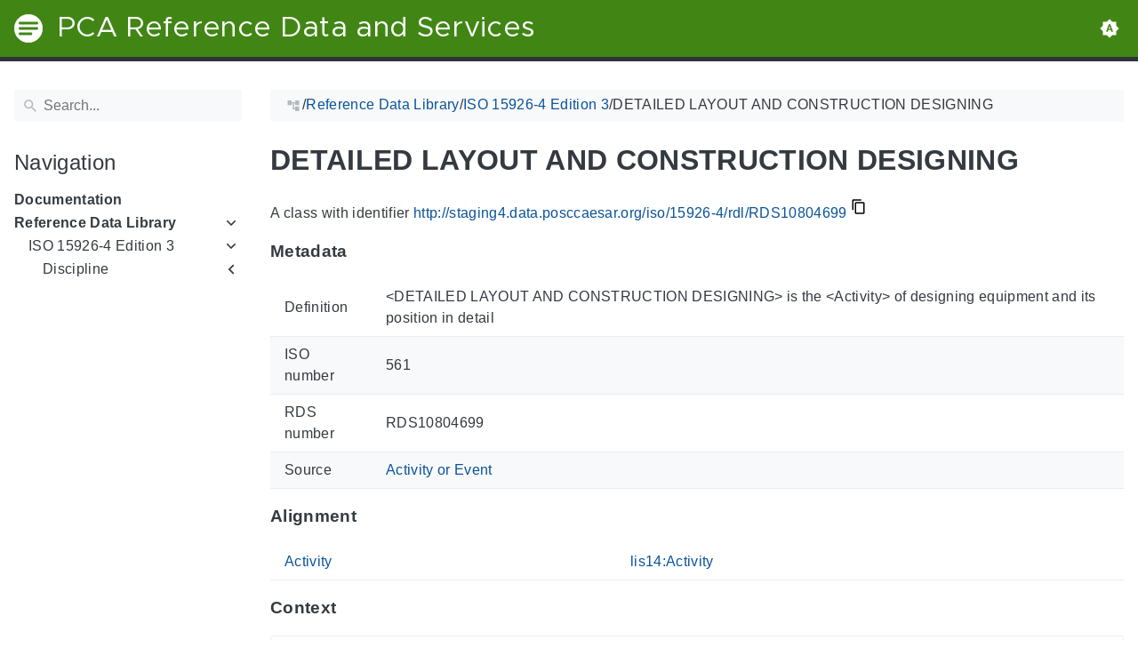

--- FILE ---
content_type: text/html
request_url: https://staging4.data.posccaesar.org/iso/15926-4/rdl/RDS10804699/
body_size: 12089
content:
<!doctype html><html lang=en class=color-toggle-hidden><head><meta charset=utf-8><meta name=referrer content="no-referrer"><meta name=viewport content="width=device-width,initial-scale=1"><meta name=color-scheme content="light dark"><meta name=generator content="Hugo 0.111.3"><meta name=description content="A class with identifier http://staging4.data.posccaesar.org/iso/15926-4/rdl/RDS10804699 MetadataThis section provides information about 'RDS10804699'. Definition <DETAILED LAYOUT AND CONSTRUCTION DESIGNING> is the <Activity> of designing equipment and its position in detail ISO number 561 RDS number RDS10804699 Source Activity or Event AlignmentThis section lists the most specific P2-superclasses of 'RDS10804699' together with an alignment with corresponding classes in P14, if available. Activity lis14:Activity ContextThis section provides super- and subclasses of 'RDS10804699'. SuperClasses Activity PossibleIndividual Thing SubClasses "><title>DETAILED LAYOUT AND CONSTRUCTION DESIGNING | PCA Reference Data and Services</title><link rel=icon type=image/svg+xml href=/favicon/favicon.svg><link rel=icon type=image/png sizes=32x32 href=/favicon/favicon-32x32.png><link rel=icon type=image/png sizes=16x16 href=/favicon/favicon-16x16.png><meta property="og:title" content="DETAILED LAYOUT AND CONSTRUCTION DESIGNING"><meta property="og:site_name" content="PCA Reference Data and Services"><meta property="og:description" content="A class with identifier http://staging4.data.posccaesar.org/iso/15926-4/rdl/RDS10804699 MetadataThis section provides information about 'RDS10804699'. Definition <DETAILED LAYOUT AND CONSTRUCTION DESIGNING> is the <Activity> of designing equipment and its position in detail ISO number 561 RDS number RDS10804699 Source Activity or Event AlignmentThis section lists the most specific P2-superclasses of 'RDS10804699' together with an alignment with corresponding classes in P14, if available. Activity lis14:Activity ContextThis section provides super- and subclasses of 'RDS10804699'. SuperClasses Activity PossibleIndividual Thing SubClasses "><meta property="og:type" content="article"><meta property="og:url" content="https://staging4.data.posccaesar.org/iso/15926-4/rdl/RDS10804699/"><meta property="article:section" content="Iso"><meta name=twitter:card content="summary"><meta name=twitter:title content="DETAILED LAYOUT AND CONSTRUCTION DESIGNING"><meta name=twitter:description content="A class with identifier http://staging4.data.posccaesar.org/iso/15926-4/rdl/RDS10804699 MetadataThis section provides information about 'RDS10804699'. Definition <DETAILED LAYOUT AND CONSTRUCTION DESIGNING> is the <Activity> of designing equipment and its position in detail ISO number 561 RDS number RDS10804699 Source Activity or Event AlignmentThis section lists the most specific P2-superclasses of 'RDS10804699' together with an alignment with corresponding classes in P14, if available. Activity lis14:Activity ContextThis section provides super- and subclasses of 'RDS10804699'. SuperClasses Activity PossibleIndividual Thing SubClasses "><script type=application/ld+json>{"@context":"http://schema.org","@type":"TechArticle","articleSection":"Iso","name":"DETAILED LAYOUT AND CONSTRUCTION DESIGNING","url":"https://staging4.data.posccaesar.org/iso/15926-4/rdl/RDS10804699/","headline":"DETAILED LAYOUT AND CONSTRUCTION DESIGNING","description":"A class with identifier http:\/\/staging4.data.posccaesar.org\/iso\/15926-4\/rdl\/RDS10804699 MetadataThis section provides information about \u0027RDS10804699\u0027. Definition \u003cDETAILED LAYOUT AND CONSTRUCTION DESIGNING\u003e is the \u003cActivity\u003e of designing equipment and its position in detail ISO number 561 RDS number RDS10804699 Source Activity or Event AlignmentThis section lists the most specific P2-superclasses of \u0027RDS10804699\u0027 together with an alignment with corresponding classes in P14, if available. Activity lis14:Activity ContextThis section provides super- and subclasses of \u0027RDS10804699\u0027. SuperClasses Activity PossibleIndividual Thing SubClasses ","wordCount":"73","inLanguage":"en","isFamilyFriendly":"true","mainEntityOfPage":{"@type":"WebPage","@id":"https://staging4.data.posccaesar.org/iso/15926-4/rdl/RDS10804699/"},"copyrightHolder":"PCA Reference Data and Services","copyrightYear":"0001","dateCreated":"0001-01-01T00:00:00.00Z","datePublished":"0001-01-01T00:00:00.00Z","dateModified":"0001-01-01T00:00:00.00Z","publisher":{"@type":"Organization","name":"PCA Reference Data and Services","url":"https://staging4.data.posccaesar.org","logo":{"@type":"ImageObject","url":"https://staging4.data.posccaesar.org/brand.svg","width":"32","height":"32"}}}</script><script src=/js/colortheme-d3e4d351.bundle.min.js></script>
<script src=/js/main-fbb9c8b0.bundle.min.js></script>
<link rel=preload as=font href=/fonts/Metropolis.woff2 type=font/woff2 crossorigin=anonymous><link rel=preload as=font href=/fonts/LiberationSans.woff2 type=font/woff2 crossorigin=anonymous><link rel=preload href=/main-f44405f3.min.css as=style><link rel=stylesheet href=/main-f44405f3.min.css media=all><link rel=preload href=/mobile-79ddc617.min.css as=style><link rel=stylesheet href=/mobile-79ddc617.min.css media="screen and (max-width: 45rem)"><link rel=preload href=/print-735ccc12.min.css as=style><link rel=stylesheet href=/print-735ccc12.min.css media=print><link rel=preload href=/custom.css as=style><link rel=stylesheet href=/custom.css media=all><link href=https://staging4.data.posccaesar.org/iso/15926-4/rdl/RDS10804699/ rel=canonical type=text/html></head><body itemscope itemtype=https://schema.org/WebPage><svg class="svg-sprite" xmlns="http://www.w3.org/2000/svg" xmlns:xlink="http://www.w3.org/1999/xlink"><defs><svg viewBox="-7.27 -7.27 38.55 38.55" id="gdoc_arrow_back" xmlns="http://www.w3.org/2000/svg"><path d="M24 10.526v2.947H5.755l8.351 8.421-2.105 2.105-12-12 12-12 2.105 2.105-8.351 8.421H24z"/></svg><svg viewBox="-7.27 -7.27 38.55 38.55" id="gdoc_arrow_left_alt" xmlns="http://www.w3.org/2000/svg"><path d="M5.965 10.526V6.035L0 12l5.965 5.965v-4.491H24v-2.947H5.965z"/></svg><svg viewBox="-7.27 -7.27 38.55 38.55" id="gdoc_arrow_right_alt" xmlns="http://www.w3.org/2000/svg"><path d="M18.035 10.526V6.035L24 12l-5.965 5.965v-4.491H0v-2.947h18.035z"/></svg><svg viewBox="-7.27 -7.27 42.55 42.55" id="gdoc_bitbucket" xmlns="http://www.w3.org/2000/svg"><path d="M15.905 13.355c.189 1.444-1.564 2.578-2.784 1.839-1.375-.602-1.375-2.784-.034-3.403 1.151-.705 2.818.223 2.818 1.564zm1.907-.361c-.309-2.44-3.076-4.056-5.328-3.042-1.426.636-2.389 2.148-2.32 3.747.086 2.097 2.08 3.815 4.176 3.626s3.729-2.234 3.472-4.331zm4.108-9.315c-.756-.997-2.045-1.169-3.179-1.358-3.214-.516-6.513-.533-9.727.034-1.066.172-2.269.361-2.939 1.323 1.1 1.031 2.664 1.186 4.073 1.358 2.544.327 5.156.344 7.699.017 1.426-.172 3.008-.309 4.073-1.375zm.979 17.788c-.481 1.684-.206 3.953-1.994 4.932-3.076 1.701-6.806 1.89-10.191 1.289-1.787-.327-3.884-.894-4.864-2.578-.43-1.65-.705-3.334-.98-5.018l.103-.275.309-.155c5.121 3.386 12.288 3.386 17.427.0.808.241.206 1.22.189 1.805zM26.01 4.951c-.584 3.764-1.255 7.51-1.908 11.257-.189 1.1-1.255 1.719-2.148 2.183-3.214 1.615-6.96 1.89-10.483 1.512-2.389-.258-4.829-.894-6.771-2.389-.911-.705-.911-1.908-1.083-2.922-.602-3.523-1.289-7.046-1.719-10.604.206-1.547 1.942-2.217 3.231-2.698C6.848.654 8.686.362 10.508.19c3.884-.378 7.854-.241 11.618.859 1.341.395 2.784.945 3.695 2.097.412.533.275 1.203.189 1.805z"/></svg><svg viewBox="-7.27 -7.27 38.55 38.55" id="gdoc_bookmark" xmlns="http://www.w3.org/2000/svg"><path d="M15.268 4.392q.868.0 1.532.638t.664 1.506v17.463l-7.659-3.268-7.608 3.268V6.536q0-.868.664-1.506t1.532-.638h10.876zm4.34 14.144V4.392q0-.868-.638-1.532t-1.506-.664H6.537q0-.868.664-1.532T8.733.0h10.876q.868.0 1.532.664t.664 1.532v17.412z"/></svg><svg viewBox="-7.27 -7.27 42.55 42.55" id="gdoc_brightness_auto" xmlns="http://www.w3.org/2000/svg"><path d="M16.846 18.938h2.382L15.22 7.785h-2.44L8.772 18.938h2.382l.871-2.44h3.95zm7.087-9.062L27.999 14l-4.066 4.124v5.809h-5.809L14 27.999l-4.124-4.066H4.067v-5.809L.001 14l4.066-4.124V4.067h5.809L14 .001l4.124 4.066h5.809v5.809zm-11.385 4.937L14 10.282l1.452 4.531h-2.904z"/></svg><svg viewBox="-7.27 -7.27 42.55 42.55" id="gdoc_brightness_dark" xmlns="http://www.w3.org/2000/svg"><path d="M14 21.435q3.079.0 5.257-2.178T21.435 14t-2.178-5.257T14 6.565q-1.51.0-3.079.697 1.917.871 3.108 2.701T15.22 14t-1.191 4.037-3.108 2.701q1.568.697 3.079.697zm9.933-11.559L27.999 14l-4.066 4.124v5.809h-5.809L14 27.999l-4.124-4.066H4.067v-5.809L.001 14l4.066-4.124V4.067h5.809L14 .001l4.124 4.066h5.809v5.809z"/></svg><svg viewBox="-7.27 -7.27 42.55 42.55" id="gdoc_brightness_light" xmlns="http://www.w3.org/2000/svg"><path d="M14 21.435q3.079.0 5.257-2.178T21.435 14t-2.178-5.257T14 6.565 8.743 8.743 6.565 14t2.178 5.257T14 21.435zm9.933-3.311v5.809h-5.809L14 27.999l-4.124-4.066H4.067v-5.809L.001 14l4.066-4.124V4.067h5.809L14 .001l4.124 4.066h5.809v5.809L27.999 14z"/></svg><svg viewBox="-7.27 -7.27 42.55 42.55" id="gdoc_check" xmlns="http://www.w3.org/2000/svg"><path d="M8.885 20.197 25.759 3.323l2.24 2.24L8.885 24.677.0 15.792l2.24-2.24z"/></svg><svg viewBox="-7.27 -7.27 42.55 42.55" id="gdoc_check_circle_outline" xmlns="http://www.w3.org/2000/svg"><path d="M14 25.239q4.601.0 7.92-3.319T25.239 14 21.92 6.08 14 2.761 6.08 6.08 2.761 14t3.319 7.92T14 25.239zM14 0q5.784.0 9.892 4.108T28 14t-4.108 9.892T14 28t-9.892-4.108T0 14t4.108-9.892T14 0zm6.441 7.822 1.972 1.972-11.239 11.239L4.207 14l1.972-1.972 4.995 4.995z"/></svg><svg viewBox="-7.27 -7.27 42.55 42.55" id="gdoc_cloud_off" xmlns="http://www.w3.org/2000/svg"><path d="M9.023 10.5H7q-1.914.0-3.281 1.395t-1.367 3.309 1.367 3.281T7 19.852h11.375zM3.5 4.976l1.477-1.477L24.5 23.022l-1.477 1.477-2.352-2.297H6.999q-2.898.0-4.949-2.051t-2.051-4.949q0-2.844 1.969-4.867t4.758-2.133zm19.086 5.578q2.242.164 3.828 1.832T28 16.351q0 3.008-2.461 4.758l-1.695-1.695q1.805-.984 1.805-3.063.0-1.422-1.039-2.461t-2.461-1.039h-1.75v-.602q0-2.68-1.859-4.539t-4.539-1.859q-1.531.0-2.953.711l-1.75-1.695Q11.431 3.5 14.001 3.5q2.953.0 5.496 2.078t3.09 4.977z"/></svg><svg viewBox="-7.27 -7.27 42.55 42.55" id="gdoc_code" xmlns="http://www.w3.org/2000/svg"><path d="M9.917 24.5a1.75 1.75.0 10-3.501.001 1.75 1.75.0 003.501-.001zm0-21a1.75 1.75.0 10-3.501.001A1.75 1.75.0 009.917 3.5zm11.666 2.333a1.75 1.75.0 10-3.501.001 1.75 1.75.0 003.501-.001zm1.75.0a3.502 3.502.0 01-1.75 3.026c-.055 6.581-4.721 8.039-7.82 9.023-2.898.911-3.846 1.349-3.846 3.117v.474a3.502 3.502.0 011.75 3.026c0 1.932-1.568 3.5-3.5 3.5s-3.5-1.568-3.5-3.5c0-1.294.711-2.424 1.75-3.026V6.526A3.502 3.502.0 014.667 3.5c0-1.932 1.568-3.5 3.5-3.5s3.5 1.568 3.5 3.5a3.502 3.502.0 01-1.75 3.026v9.06c.93-.456 1.914-.766 2.807-1.039 3.391-1.075 5.323-1.878 5.359-5.687a3.502 3.502.0 01-1.75-3.026c0-1.932 1.568-3.5 3.5-3.5s3.5 1.568 3.5 3.5z"/></svg><svg viewBox="-7.27 -7.27 42.55 42.55" id="gdoc_copy" xmlns="http://www.w3.org/2000/svg"><path d="M23.502 25.438V7.626H9.562v17.812h13.94zm0-20.315q1.013.0 1.787.745t.774 1.757v17.812q0 1.013-.774 1.787t-1.787.774H9.562q-1.013.0-1.787-.774t-.774-1.787V7.625q0-1.013.774-1.757t1.787-.745h13.94zM19.689.0v2.562H4.438v17.812H1.936V2.562q0-1.013.745-1.787T4.438.001h15.251z"/></svg><svg viewBox="-7.27 -7.27 42.55 42.55" id="gdoc_dangerous" xmlns="http://www.w3.org/2000/svg"><path d="M21.802 19.833 15.969 14l5.833-5.833-1.969-1.969L14 12.031 8.167 6.198 6.198 8.167 12.031 14l-5.833 5.833 1.969 1.969L14 15.969l5.833 5.833zM19.833.0 28 8.167v11.666L19.833 28H8.167L0 19.833V8.167L8.167.0h11.666z"/></svg><svg viewBox="-7.27 -7.27 46.55 46.55" id="gdoc_date" xmlns="http://www.w3.org/2000/svg"><path d="M27.192 28.844V11.192H4.808v17.652h22.384zm0-25.689q1.277.0 2.253.976t.976 2.253v22.459q0 1.277-.976 2.216t-2.253.939H4.808q-1.352.0-2.291-.901t-.939-2.253V6.385q0-1.277.939-2.253t2.291-.976h1.577V.001h3.23v3.155h12.769V.001h3.23v3.155h1.577zm-3.155 11.267v3.155h-3.23v-3.155h3.23zm-6.46.0v3.155h-3.155v-3.155h3.155zm-6.384.0v3.155h-3.23v-3.155h3.23z"/></svg><svg viewBox="-7.27 -7.27 46.55 46.55" id="gdoc_download" xmlns="http://www.w3.org/2000/svg"><path d="M2.866 28.209h26.269v3.79H2.866v-3.79zm26.268-16.925L16 24.418 2.866 11.284h7.493V.001h11.283v11.283h7.493z"/></svg><svg viewBox="-7.27 -7.27 46.55 46.55" id="gdoc_email" xmlns="http://www.w3.org/2000/svg"><path d="M28.845 9.615v-3.23L16 14.422 3.155 6.385v3.23L16 17.577zm0-6.46q1.277.0 2.216.977T32 6.385v19.23q0 1.277-.939 2.253t-2.216.977H3.155q-1.277.0-2.216-.977T0 25.615V6.385q0-1.277.939-2.253t2.216-.977h25.69z"/></svg><svg viewBox="-7.27 -7.27 42.55 42.55" id="gdoc_error_outline" xmlns="http://www.w3.org/2000/svg"><path d="M14 25.239q4.601.0 7.92-3.319T25.239 14 21.92 6.08 14 2.761 6.08 6.08 2.761 14t3.319 7.92T14 25.239zM14 0q5.784.0 9.892 4.108T28 14t-4.108 9.892T14 28t-9.892-4.108T0 14t4.108-9.892T14 0zm-1.38 6.967h2.761v8.413H12.62V6.967zm0 11.239h2.761v2.826H12.62v-2.826z"/></svg><svg viewBox="-7.27 -7.27 42.55 42.55" id="gdoc_fire" xmlns="http://www.w3.org/2000/svg"><path d="M17.689 21.998q-.32.32-.8.576t-.864.384q-1.152.384-2.272.032t-1.888-.992q-.128-.128-.096-.256t.16-.192q1.216-.384 1.92-1.216t.96-1.792q.192-.896-.064-1.728t-.384-1.728q-.128-.704-.096-1.376t.288-1.312q0-.128.128-.128t.192.064q.384.832.992 1.472t1.28 1.216 1.216 1.248.672 1.568q.064.384.064.704.064.96-.32 1.92t-1.088 1.536zm3.84-10.944q-.768-.704-1.6-1.28t-1.6-1.344q-1.536-1.536-2.016-3.584t.16-4.16q.128-.32-.096-.544t-.544-.096q-.768.32-1.44.768t-1.312.896q-1.984 1.664-3.136 3.936T8.633 10.51t.8 5.088q0 .128.032.256t.032.256q0 .576-.512.832t-1.024-.192q-.128-.192-.192-.32-1.024-1.28-1.376-2.912t-.096-3.232q.064-.384-.288-.576t-.608.128q-1.28 1.664-1.856 3.68t-.448 4.064q0 .576.096 1.184t.288 1.184q.448 1.536 1.216 2.816 1.216 2.048 3.264 3.424t4.416 1.696q2.496.32 5.024-.256t4.448-2.304q1.408-1.344 2.208-3.104t.864-3.68-.704-3.712q-.064-.128-.096-.224t-.096-.224q-.576-1.088-1.28-1.984-.256-.384-.544-.704t-.672-.64z"/></svg><svg viewBox="-7.27 -7.27 42.55 42.55" id="gdoc_git" xmlns="http://www.w3.org/2000/svg"><path d="M27.472 12.753 15.247.529a1.803 1.803.0 00-2.55.0l-2.84 2.84 2.137 2.137a2.625 2.625.0 013.501 3.501l3.499 3.499a2.625 2.625.0 11-1.237 1.237l-3.499-3.499c-.083.04-.169.075-.257.106v7.3a2.626 2.626.0 11-1.75.0v-7.3a2.626 2.626.0 01-1.494-3.607L8.62 4.606l-8.09 8.09a1.805 1.805.0 000 2.551l12.225 12.224a1.803 1.803.0 002.55.0l12.168-12.168a1.805 1.805.0 000-2.551z"/></svg><svg viewBox="-7.27 -7.27 46.55 46.55" id="gdoc_gitea" xmlns="http://www.w3.org/2000/svg"><path d="M5.581 7.229c-2.46-.005-5.755 1.559-5.573 5.48.284 6.125 6.56 6.693 9.068 6.743.275 1.149 3.227 5.112 5.412 5.32h9.573c5.741-.381 10.04-17.363 6.853-17.427-5.271.248-8.395.373-11.073.395v5.3l-.835-.369-.005-4.928c-3.075-.001-5.781-.144-10.919-.397-.643-.004-1.539-.113-2.501-.116zm.348 2.166h.293c.349 3.14.917 4.976 2.067 7.781-2.933-.347-5.429-1.199-5.888-4.38-.237-1.647.563-3.365 3.528-3.401zm11.409 3.087c.2.003.404.04.596.128l.999.431-.716 1.305h-.007a.996.996.0 00-.321.053l.006-.002c-.349.114-.593.406-.593.749.0.097.019.189.055.275l-.002-.006a.767.767.0 00.151.233l-.001-.001-1.235 2.248a.99.99.0 00-.302.052l.006-.002c-.349.114-.593.406-.593.749.0.097.019.189.055.275l-.002-.006c.128.31.457.527.843.527a.987.987.0 00.31-.049l-.006.002c.348-.114.592-.406.592-.749.0-.097-.02-.19-.056-.277l.002.006a.784.784.0 00-.211-.293l1.203-2.189a.999.999.0 00.397-.041l-.006.002a.942.942.0 00.285-.15l-.001.001c.464.195.844.353 1.117.488.411.203.556.337.6.487.044.147-.004.429-.236.925-.173.369-.46.893-.799 1.511h-.02a.991.991.0 00-.321.053l.006-.002c-.349.114-.593.406-.593.749.0.097.019.189.055.275l-.002-.006c.128.31.457.527.843.527a.987.987.0 00.31-.049l-.006.002c.348-.114.592-.406.592-.749a.703.703.0 00-.055-.275l.002.006a.802.802.0 00-.183-.27l.001.001c.335-.611.623-1.136.808-1.531.251-.536.381-.935.267-1.32s-.467-.636-.933-.867c-.307-.151-.689-.311-1.147-.503a.723.723.0 00-.052-.324l.002.006a.792.792.0 00-.194-.279l.704-1.284 3.899 1.684c.704.305.995 1.053.653 1.68l-2.68 4.907c-.343.625-1.184.884-1.888.58l-5.516-2.384c-.704-.304-.996-1.053-.653-1.68l2.68-4.905c.235-.431.707-.687 1.207-.707z"/></svg><svg viewBox="-7.27 -7.27 46.55 46.55" id="gdoc_github" xmlns="http://www.w3.org/2000/svg"><path d="M16 .394c8.833.0 15.999 7.166 15.999 15.999.0 7.062-4.583 13.062-10.937 15.187-.813.146-1.104-.354-1.104-.771.0-.521.021-2.25.021-4.396.0-1.5-.5-2.458-1.083-2.958 3.562-.396 7.312-1.75 7.312-7.896.0-1.75-.625-3.167-1.646-4.291.167-.417.708-2.042-.167-4.25-1.333-.417-4.396 1.646-4.396 1.646a15.032 15.032.0 00-8 0S8.937 6.602 7.603 7.018c-.875 2.208-.333 3.833-.167 4.25-1.021 1.125-1.646 2.542-1.646 4.291.0 6.125 3.729 7.5 7.291 7.896-.458.417-.875 1.125-1.021 2.146-.917.417-3.25 1.125-4.646-1.333-.875-1.521-2.458-1.646-2.458-1.646-1.562-.021-.104.979-.104.979 1.042.479 1.771 2.333 1.771 2.333.938 2.854 5.396 1.896 5.396 1.896.0 1.333.021 2.583.021 2.979.0.417-.292.917-1.104.771C4.582 29.455-.001 23.455-.001 16.393-.001 7.56 7.165.394 15.998.394zM6.063 23.372c.042-.083-.021-.187-.146-.25-.125-.042-.229-.021-.271.042-.042.083.021.187.146.25.104.062.229.042.271-.042zm.646.709c.083-.062.062-.208-.042-.333-.104-.104-.25-.146-.333-.062-.083.062-.062.208.042.333.104.104.25.146.333.062zm.625.937c.104-.083.104-.25.0-.396-.083-.146-.25-.208-.354-.125-.104.062-.104.229.0.375s.271.208.354.146zm.875.875c.083-.083.042-.271-.083-.396-.146-.146-.333-.167-.417-.062-.104.083-.062.271.083.396.146.146.333.167.417.062zm1.187.521c.042-.125-.083-.271-.271-.333-.167-.042-.354.021-.396.146s.083.271.271.312c.167.062.354.0.396-.125zm1.313.104c0-.146-.167-.25-.354-.229-.187.0-.333.104-.333.229.0.146.146.25.354.229.187.0.333-.104.333-.229zm1.208-.208c-.021-.125-.187-.208-.375-.187-.187.042-.312.167-.292.312.021.125.187.208.375.167s.312-.167.292-.292z"/></svg><svg viewBox="-7.27 -7.27 42.55 42.55" id="gdoc_gitlab" xmlns="http://www.w3.org/2000/svg"><path d="M1.629 11.034 14 26.888.442 17.048a1.09 1.09.0 01-.39-1.203l1.578-4.811zm7.217.0h10.309l-5.154 15.854zM5.753 1.475l3.093 9.559H1.63l3.093-9.559a.548.548.0 011.031.0zm20.618 9.559 1.578 4.811c.141.437-.016.922-.39 1.203l-13.558 9.84 12.371-15.854zm0 0h-7.216l3.093-9.559a.548.548.0 011.031.0z"/></svg><svg viewBox="-7.27 -7.27 46.55 46.55" id="gdoc_heart" xmlns="http://www.w3.org/2000/svg"><path d="M16 29.714a1.11 1.11.0 01-.786-.321L4.072 18.643c-.143-.125-4.071-3.714-4.071-8 0-5.232 3.196-8.357 8.535-8.357 3.125.0 6.053 2.464 7.464 3.857 1.411-1.393 4.339-3.857 7.464-3.857 5.339.0 8.535 3.125 8.535 8.357.0 4.286-3.928 7.875-4.089 8.035L16.785 29.392c-.214.214-.5.321-.786.321z"/></svg><svg viewBox="-7.27 -7.27 42.55 42.55" id="gdoc_home" xmlns="http://www.w3.org/2000/svg"><path d="M24.003 15.695v8.336c0 .608-.504 1.111-1.111 1.111h-6.669v-6.669h-4.446v6.669H5.108a1.119 1.119.0 01-1.111-1.111v-8.336c0-.035.017-.069.017-.104L14 7.359l9.986 8.232a.224.224.0 01.017.104zm3.873-1.198-1.077 1.285a.578.578.0 01-.365.191h-.052a.547.547.0 01-.365-.122L14 5.831 1.983 15.851a.594.594.0 01-.417.122.578.578.0 01-.365-.191L.124 14.497a.57.57.0 01.069-.781L12.679 3.314c.729-.608 1.91-.608 2.64.0l4.237 3.543V3.471c0-.313.243-.556.556-.556h3.334c.313.0.556.243.556.556v7.085l3.803 3.161c.226.191.26.556.069.781z"/></svg><svg viewBox="-7.27 -7.27 42.55 42.55" id="gdoc_info_outline" xmlns="http://www.w3.org/2000/svg"><path d="M12.62 9.793V6.967h2.761v2.826H12.62zM14 25.239q4.601.0 7.92-3.319T25.239 14 21.92 6.08 14 2.761 6.08 6.08 2.761 14t3.319 7.92T14 25.239zM14 0q5.784.0 9.892 4.108T28 14t-4.108 9.892T14 28t-9.892-4.108T0 14t4.108-9.892T14 0zm-1.38 21.033V12.62h2.761v8.413H12.62z"/></svg><svg viewBox="-7.27 -7.27 42.55 42.55" id="gdoc_keyboard_arrow_down" xmlns="http://www.w3.org/2000/svg"><path d="M3.281 5.36 14 16.079 24.719 5.36 28 8.641l-14 14-14-14z"/></svg><svg viewBox="-7.27 -7.27 46.55 46.55" id="gdoc_keyboard_arrow_left" xmlns="http://www.w3.org/2000/svg"><path d="M25.875 28.25 22.125 32 6.126 16.001 22.125.002l3.75 3.75-12.25 12.25z"/></svg><svg viewBox="-7.27 -7.27 46.55 46.55" id="gdoc_keyboard_arrow_right" xmlns="http://www.w3.org/2000/svg"><path d="M6.125 28.25 18.375 16 6.125 3.75 9.875.0l15.999 15.999L9.875 31.998z"/></svg><svg viewBox="-7.27 -7.27 42.55 42.55" id="gdoc_keyboard_arrow_up" xmlns="http://www.w3.org/2000/svg"><path d="M24.719 22.64 14 11.921 3.281 22.64.0 19.359l14-14 14 14z"/></svg><svg viewBox="-7.27 -7.27 42.55 42.55" id="gdoc_language" xmlns="http://www.w3.org/2000/svg"><path d="M20.112 16.826h4.732q.394-1.84.394-2.826t-.394-2.826h-4.732q.197 1.38.197 2.826t-.197 2.826zm-2.497 7.756q1.643-.526 3.418-2.005t2.695-2.991h-4.141q-.657 2.629-1.972 4.995zm-.329-7.756q.197-1.38.197-2.826t-.197-2.826h-6.573q-.197 1.38-.197 2.826t.197 2.826h6.573zM14 25.173q1.84-2.695 2.695-5.587h-5.39q.854 2.892 2.695 5.587zM8.413 8.413q.789-2.826 1.972-4.995-1.643.526-3.451 2.005T4.272 8.414h4.141zM4.272 19.587q.854 1.512 2.662 2.991t3.451 2.005q-1.315-2.366-1.972-4.995H4.272zm-1.117-2.761h4.732Q7.69 15.446 7.69 14t.197-2.826H3.155q-.394 1.84-.394 2.826t.394 2.826zM14 2.826q-1.84 2.695-2.695 5.587h5.39Q15.841 5.521 14 2.826zm9.727 5.587q-.92-1.512-2.695-2.991t-3.418-2.005q1.183 2.169 1.972 4.995h4.141zM14 0q5.784.0 9.892 4.108T28 14t-4.108 9.892T14 28t-9.892-4.108T0 14t4.108-9.892T14 0z"/></svg><svg viewBox="-7.27 -7.27 46.55 46.55" id="gdoc_link" xmlns="http://www.w3.org/2000/svg"><path d="M24.037 7.963q3.305.0 5.634 2.366T32 16t-2.329 5.671-5.634 2.366h-6.46v-3.08h6.46q2.028.0 3.493-1.465t1.465-3.493-1.465-3.493-3.493-1.465h-6.46v-3.08h6.46zM9.615 17.578v-3.155h12.77v3.155H9.615zM3.005 16q0 2.028 1.465 3.493t3.493 1.465h6.46v3.08h-6.46q-3.305.0-5.634-2.366T0 16.001t2.329-5.671 5.634-2.366h6.46v3.08h-6.46q-2.028.0-3.493 1.465t-1.465 3.493z"/></svg><svg viewBox="-7.27 -7.27 46.55 46.55" id="gdoc_mastodon" xmlns="http://www.w3.org/2000/svg"><path d="M30.924 10.506c0-6.941-4.548-8.976-4.548-8.976C24.083.477 20.144.034 16.054.001h-.101C11.862.034 7.926.477 5.633 1.53c0 0-4.548 2.035-4.548 8.976.0 1.589-.031 3.491.02 5.505.165 6.79 1.245 13.479 7.522 15.14 2.893.765 5.379.927 7.38.816 3.629-.2 5.667-1.296 5.667-1.296l-.12-2.633s-2.593.817-5.505.719c-2.887-.099-5.932-.311-6.399-3.855a7.069 7.069.0 01-.064-.967v-.028.001s2.833.693 6.423.857c2.195.1 4.253-.129 6.344-.377 4.009-.479 7.5-2.949 7.939-5.207.689-3.553.633-8.676.633-8.676zm-5.366 8.945h-3.329v-8.159c0-1.72-.724-2.592-2.171-2.592-1.6.0-2.403 1.035-2.403 3.083v4.465h-3.311v-4.467c0-2.048-.803-3.083-2.403-3.083-1.447.0-2.171.873-2.171 2.592v8.159H6.441v-8.404c0-1.719.437-3.084 1.316-4.093.907-1.011 2.092-1.528 3.565-1.528 1.704.0 2.995.655 3.848 1.965l.828 1.391.829-1.391c.853-1.311 2.144-1.965 3.848-1.965 1.472.0 2.659.517 3.565 1.528.877 1.009 1.315 2.375 1.315 4.093z"/></svg><svg viewBox="-7.27 -7.27 46.55 46.55" id="gdoc_matrix" xmlns="http://www.w3.org/2000/svg"><path d="M.843.734v30.532H3.04v.733H0V0h3.04v.733zm9.391 9.68v1.543h.044a4.417 4.417.0 011.489-1.365c.577-.327 1.248-.487 2-.487.72.0 1.377.143 1.975.419.597.277 1.047.776 1.36 1.477.339-.499.8-.941 1.379-1.323.579-.383 1.267-.573 2.061-.573.604.0 1.163.075 1.68.223a3.34 3.34.0 011.324.707c.368.327.652.745.861 1.268.203.523.307 1.151.307 1.889v7.637h-3.132v-6.468c0-.381-.013-.745-.043-1.083a2.315 2.315.0 00-.246-.893l.006.013a1.484 1.484.0 00-.577-.593l-.007-.004c-.259-.147-.609-.221-1.047-.221-.443.0-.8.085-1.071.252-.267.166-.483.39-.635.656l-.005.009a2.558 2.558.0 00-.307.915l-.002.013a7.156 7.156.0 00-.08 1.044v6.359h-3.133v-6.4c0-.339-.005-.671-.024-1.003a2.772 2.772.0 00-.197-.936l.007.019a1.41 1.41.0 00-.548-.667l-.006-.003c-.259-.167-.635-.253-1.139-.253-.148.0-.345.032-.585.099-.24.068-.48.191-.707.376-.228.184-.425.449-.585.793-.16.345-.24.8-.24 1.36v6.621H7.279v-11.42zm20.923 20.852V.734H28.96V.001H32V32h-3.04v-.733z"/></svg><svg viewBox="-7.27 -7.27 46.55 46.55" id="gdoc_menu" xmlns="http://www.w3.org/2000/svg"><path d="M.001 5.334h31.998v3.583H.001V5.334zm0 12.416v-3.5h31.998v3.5H.001zm0 8.916v-3.583h31.998v3.583H.001z"/></svg><svg viewBox="-7.27 -7.27 42.55 42.55" id="gdoc_notification" xmlns="http://www.w3.org/2000/svg"><path d="m22.615 19.384 2.894 2.894v1.413H2.49v-1.413l2.894-2.894V12.25q0-3.365 1.716-5.856t4.745-3.231v-1.01q0-.875.606-1.514T13.999.0t1.548.639.606 1.514v1.01q3.029.74 4.745 3.231t1.716 5.856v7.134zM14 27.999q-1.211.0-2.053-.808t-.841-2.019h5.788q0 1.144-.875 1.986T14 27.999z"/></svg><svg viewBox="-7.27 -7.27 42.55 42.55" id="gdoc_path" xmlns="http://www.w3.org/2000/svg"><path d="M28 12.62h-9.793V8.414h-2.826v11.173h2.826v-4.206H28V26.62h-9.793v-4.206H12.62v-14H9.794v4.206H.001V1.381h9.793v4.206h8.413V1.381H28V12.62z"/></svg><svg viewBox="-7.27 -7.27 46.55 46.55" id="gdoc_person" xmlns="http://www.w3.org/2000/svg"><path d="M16 20.023q5.052.0 10.526 2.199t5.473 5.754v4.023H0v-4.023q0-3.555 5.473-5.754t10.526-2.199zM16 16q-3.275.0-5.614-2.339T8.047 8.047t2.339-5.661T16 0t5.614 2.386 2.339 5.661-2.339 5.614T16 16z"/></svg><svg viewBox="-7.27 -7.27 46.55 46.55" id="gdoc_search" xmlns="http://www.w3.org/2000/svg"><path d="M11.925 20.161q3.432.0 5.834-2.402t2.402-5.834-2.402-5.834-5.834-2.402-5.834 2.402-2.402 5.834 2.402 5.834 5.834 2.402zm10.981.0L32 29.255 29.255 32l-9.094-9.094v-1.458l-.515-.515q-3.26 2.831-7.721 2.831-4.976.0-8.45-3.432T.001 11.925t3.474-8.45 8.45-3.474 8.407 3.474 3.432 8.45q0 1.802-.858 4.075t-1.973 3.646l.515.515h1.458z"/></svg><svg viewBox="-7.27 -7.27 42.55 42.55" id="gdoc_shield" xmlns="http://www.w3.org/2000/svg"><path d="M22.167 15.166V3.5h-8.166v20.726c.93-.492 2.424-1.349 3.883-2.497 1.95-1.531 4.284-3.919 4.284-6.562zm3.499-13.999v14c0 7.674-10.737 12.523-11.192 12.724-.146.073-.31.109-.474.109s-.328-.036-.474-.109c-.456-.201-11.192-5.049-11.192-12.724v-14C2.334.529 2.863.0 3.501.0H24.5c.638.0 1.167.529 1.167 1.167z"/></svg><svg viewBox="-7.27 -7.27 42.55 42.55" id="gdoc_star" xmlns="http://www.w3.org/2000/svg"><path d="M14 22.052 5.324 27.31l2.3-9.859L0 10.813l10.056-.854L14 .692l3.944 9.267L28 10.813l-7.624 6.638 2.3 9.859z"/></svg><svg viewBox="-7.27 -7.27 42.55 42.55" id="gdoc_tag" xmlns="http://www.w3.org/2000/svg"><path d="M17.52 17.52v-7.041h-7.041v7.041h7.041zM28 10.479h-7.041v7.041H28v3.439h-7.041V28H17.52v-7.041h-7.041V28H7.04v-7.041H-.001V17.52H7.04v-7.041H-.001V7.04H7.04V-.001h3.439V7.04h7.041V-.001h3.439V7.04H28v3.439z"/></svg><svg viewBox="-7.27 -7.27 46.55 46.55" id="gdoc_timer" xmlns="http://www.w3.org/2000/svg"><path d="M16 29q4.428.0 7.536-3.143t3.107-7.571-3.107-7.536T16 7.643 8.464 10.75t-3.107 7.536 3.107 7.571T16 29zM26.714 9.786q1.214 1.571 2.107 4.036t.893 4.464q0 5.643-4 9.678T16 32t-9.714-4.036-4-9.678 4-9.678T16 4.572q1.929.0 4.464.929t4.107 2.143l2.143-2.214q1.143.929 2.143 2.143zM14.5 19.857v-9.143h3v9.143h-3zM20.571.001v3.071h-9.143V.001h9.143z"/></svg><svg viewBox="-7.27 -7.27 46.55 46.55" id="gdoc_xmpp" xmlns="http://www.w3.org/2000/svg"><path d="M31.995 4.237c-.449.175-1.12.433-1.936.745-1.544.591-2.328.891-2.924 1.093-.613.208-1.287.409-2.635.813-.911.272-1.672.495-2.212.651-.031.875.0 2.177-.292 3.635a21.837 21.837.0 01-2.016 5.765c-1.496 2.944-3.236 4.817-3.88 5.476-.056-.059-.112-.117-.168-.179-.707-.763-2.403-2.703-3.815-5.683-1.053-2.223-1.484-4.044-1.605-4.584-.356-1.589-.427-2.955-.427-4.117.0-.075-.036-.129-.101-.149-.721-.223-1.765-.519-2.887-.853-1.271-.379-2.193-.744-3.408-1.2-.493-.185-1.409-.547-2.217-.859C.723 4.499.113 4.236.041 4.236c-.005.0-.015.0-.023.012a.131.131.0 00-.019.076c.009.593.08 1.361.256 2.365.615 3.503 2.688 7.061 4.36 9.244.0.0 3.717 5.035 9.128 8.144l.303.176c-.009.008-.02.015-.028.021-1.717 1.316-3.201 1.977-3.579 2.14a15.71 15.71.0 01-2.219.772v.407a25.31 25.31.0 002.72-.487 26.72 26.72.0 005.075-1.792c.136.067.276.136.42.204 1.527.725 3.571 1.627 6.073 2.048.613.103 1.136.165 1.507.195a.109.109.0 00.115-.091.55.55.0 00.004-.217.107.107.0 00-.063-.073c-.505-.209-1.201-.4-1.983-.719-.935-.381-2.241-1.067-3.648-2.128a13.528 13.528.0 01-.367-.287c4.64-2.656 7.989-6.588 7.989-6.588 1.735-2.036 4.441-5.623 5.431-9.795.349-1.473.539-2.741.5-3.628z"/></svg></defs></svg><div class=wrapper><input type=checkbox class=hidden id=menu-control>
<input type=checkbox class=hidden id=menu-header-control><header class=gdoc-header><div class="container flex align-center justify-between"><label for=menu-control class=gdoc-nav__control tabindex=0><svg class="gdoc-icon gdoc_menu"><title>Open Navigation</title><use xlink:href="#gdoc_menu"/></svg><svg class="gdoc-icon gdoc_arrow_back"><title>Close Navigation</title><use xlink:href="#gdoc_arrow_back"/></svg></label><div><a class="gdoc-brand gdoc-header__link" href=https://staging4.data.posccaesar.org><span class="flex align-center"><img class=gdoc-brand__img src=/brand.svg alt>
<span class=gdoc-brand__title>PCA Reference Data and Services</span></span></a></div><div class=gdoc-menu-header><span class=gdoc-menu-header__items><span id=gdoc-color-theme><svg class="gdoc-icon gdoc_brightness_dark"><title>Toggle Dark/Light/Auto mode</title><use xlink:href="#gdoc_brightness_dark"/></svg><svg class="gdoc-icon gdoc_brightness_light"><title>Toggle Dark/Light/Auto mode</title><use xlink:href="#gdoc_brightness_light"/></svg><svg class="gdoc-icon gdoc_brightness_auto"><title>Toggle Dark/Light/Auto mode</title><use xlink:href="#gdoc_brightness_auto"/></svg></span><span class=gdoc-menu-header__home><a href=https://staging4.data.posccaesar.org class=gdoc-header__link><svg class="gdoc-icon gdoc_home"><title>Back to homepage</title><use xlink:href="#gdoc_home"/></svg></a></span><span class=gdoc-menu-header__control><label for=menu-header-control><svg class="gdoc-icon gdoc_keyboard_arrow_right"><use xlink:href="#gdoc_keyboard_arrow_right"/><title>Close Menu Bar</title></svg></label></span></span><label for=menu-header-control class=gdoc-menu-header__control><svg class="gdoc-icon gdoc_keyboard_arrow_left"><use xlink:href="#gdoc_keyboard_arrow_left"/><title>Open Menu Bar</title></svg></label></div></div></header><main class="container flex flex-even"><aside class=gdoc-nav><nav><div class="gdoc-search flex align-center"><svg class="gdoc-icon gdoc_search"><use xlink:href="#gdoc_search"/></svg><input type=text id=gdoc-search-input class=gdoc-search__input placeholder=Search... aria-label=Search maxlength=64 data-site-base-url=https://staging4.data.posccaesar.org data-site-lang=en><ul id=gdoc-search-results class=gdoc-search__list></ul></div><section class=gdoc-nav--main><h2>Navigation</h2><ul class=gdoc-nav__list><li><input type=checkbox class=hidden>
<label><span class=flex><a href=/doc/ class=gdoc-nav__entry>Documentation</a></span></label></li><li><input type=checkbox class=gdoc-nav__toggle id=navtree-64996d32 checked>
<label for=navtree-64996d32 class="flex justify-between align-center"><span class=flex><a href=/iso/ class=gdoc-nav__entry>Reference Data Library</a></span><svg class="gdoc-icon toggle gdoc_keyboard_arrow_left"><use xlink:href="#gdoc_keyboard_arrow_left"/></svg><svg class="gdoc-icon toggle gdoc_keyboard_arrow_down"><use xlink:href="#gdoc_keyboard_arrow_down"/></svg></label><ul class=gdoc-nav__list><li><input type=checkbox class=gdoc-nav__toggle id=navtree-7bdb8afb checked>
<label for=navtree-7bdb8afb class="flex justify-between align-center"><span class=flex><a href=/iso/15926-4/ class=gdoc-nav__entry>ISO 15926-4 Edition 3</a></span><svg class="gdoc-icon toggle gdoc_keyboard_arrow_left"><use xlink:href="#gdoc_keyboard_arrow_left"/></svg><svg class="gdoc-icon toggle gdoc_keyboard_arrow_down"><use xlink:href="#gdoc_keyboard_arrow_down"/></svg></label><ul class=gdoc-nav__list><li><input type=checkbox class=gdoc-nav__toggle id=navtree-03bf1c00>
<label for=navtree-03bf1c00 class="flex justify-between align-center"><span class=flex><a href=/iso/15926-4/dspln/ class=gdoc-nav__entry>Discipline</a></span><svg class="gdoc-icon toggle gdoc_keyboard_arrow_left"><use xlink:href="#gdoc_keyboard_arrow_left"/></svg><svg class="gdoc-icon toggle gdoc_keyboard_arrow_down"><use xlink:href="#gdoc_keyboard_arrow_down"/></svg></label><ul class=gdoc-nav__list><li><input type=checkbox class=hidden>
<label><span class=flex><a href=/iso/15926-4/dspln/activity_or_event-v2/ class=gdoc-nav__entry>Activity or Event</a></span></label></li><li><input type=checkbox class=hidden>
<label><span class=flex><a href=/iso/15926-4/dspln/class_of_class-v2/ class=gdoc-nav__entry>Class of Class</a></span></label></li><li><input type=checkbox class=hidden>
<label><span class=flex><a href=/iso/15926-4/dspln/connection_material-v2/ class=gdoc-nav__entry>Connection Material</a></span></label></li><li><input type=checkbox class=hidden>
<label><span class=flex><a href=/iso/15926-4/dspln/electrical-v2/ class=gdoc-nav__entry>Electrical</a></span></label></li><li><input type=checkbox class=hidden>
<label><span class=flex><a href=/iso/15926-4/dspln/heaters_coolers_and_heat_transfer-v2/ class=gdoc-nav__entry>Heaters, Coolers and Heat Transfer</a></span></label></li><li><input type=checkbox class=hidden>
<label><span class=flex><a href=/iso/15926-4/dspln/information_and_information_carrier-v2/ class=gdoc-nav__entry>Information and Information Carrier</a></span></label></li><li><input type=checkbox class=hidden>
<label><span class=flex><a href=/iso/15926-4/dspln/instrumentation-v2/ class=gdoc-nav__entry>Instrumentation</a></span></label></li><li><input type=checkbox class=hidden>
<label><span class=flex><a href=/iso/15926-4/dspln/iso15926-2_entity_type-v2/ class=gdoc-nav__entry>ISO 15926-2 Entity Type</a></span></label></li><li><input type=checkbox class=hidden>
<label><span class=flex><a href=/iso/15926-4/dspln/missing_superclasses-v1/ class=gdoc-nav__entry>Missing Superclasses</a></span></label></li><li><input type=checkbox class=hidden>
<label><span class=flex><a href=/iso/15926-4/dspln/multi_subject_area-v2/ class=gdoc-nav__entry>Multi-subject Area</a></span></label></li><li><input type=checkbox class=hidden>
<label><span class=flex><a href=/iso/15926-4/dspln/piping-v2/ class=gdoc-nav__entry>Piping</a></span></label></li><li><input type=checkbox class=hidden>
<label><span class=flex><a href=/iso/15926-4/dspln/property_and_status-v2/ class=gdoc-nav__entry>Property and Status</a></span></label></li><li><input type=checkbox class=hidden>
<label><span class=flex><a href=/iso/15926-4/dspln/protection-v2/ class=gdoc-nav__entry>Protection</a></span></label></li><li><input type=checkbox class=hidden>
<label><span class=flex><a href=/iso/15926-4/dspln/rotating_equipment-v2/ class=gdoc-nav__entry>Rotating Equipment</a></span></label></li><li><input type=checkbox class=hidden>
<label><span class=flex><a href=/iso/15926-4/dspln/solids_handling-v2/ class=gdoc-nav__entry>Solids Handling</a></span></label></li><li><input type=checkbox class=hidden>
<label><span class=flex><a href=/iso/15926-4/dspln/static_equipment-v2/ class=gdoc-nav__entry>Static Equipment</a></span></label></li><li><input type=checkbox class=hidden>
<label><span class=flex><a href=/iso/15926-4/dspln/transport-v2/ class=gdoc-nav__entry>Transport</a></span></label></li><li><input type=checkbox class=hidden>
<label><span class=flex><a href=/iso/15926-4/dspln/uom-v3/ class=gdoc-nav__entry>Unit of Measure</a></span></label></li><li><input type=checkbox class=hidden>
<label><span class=flex><a href=/iso/15926-4/dspln/valve_classes-v2/ class=gdoc-nav__entry>Valve Classes</a></span></label></li></ul></li></ul></li></ul></li></ul></section><section class=gdoc-nav--more></section></nav></aside><div class=gdoc-page><div class="gdoc-page__header flex flex-wrap
justify-between
hidden-mobile" itemprop=breadcrumb><div><svg class="gdoc-icon gdoc_path hidden-mobile"><use xlink:href="#gdoc_path"/></svg><ol class=breadcrumb itemscope itemtype=https://schema.org/BreadcrumbList><li itemprop=itemListElement itemscope itemtype=https://schema.org/ListItem><a itemscope itemtype=https://schema.org/WebPage itemprop=item itemid=/ href=/><span itemprop=name></span></a><meta itemprop=position content="2"></li><li>/</li><li itemprop=itemListElement itemscope itemtype=https://schema.org/ListItem><a itemscope itemtype=https://schema.org/WebPage itemprop=item itemid=/iso/ href=/iso/><span itemprop=name>Reference Data Library</span></a><meta itemprop=position content="3"></li><li>/</li><li itemprop=itemListElement itemscope itemtype=https://schema.org/ListItem><a itemscope itemtype=https://schema.org/WebPage itemprop=item itemid=/iso/15926-4/ href=/iso/15926-4/><span itemprop=name>ISO 15926-4 Edition 3</span></a><meta itemprop=position content="4"></li><li>/</li><li itemprop=itemListElement itemscope itemtype=https://schema.org/ListItem><span itemprop=name>DETAILED LAYOUT AND CONSTRUCTION DESIGNING</span><meta itemprop=position content="5"></li></ol></div></div><article class="gdoc-markdown gdoc-markdown__align--left"><h1>DETAILED LAYOUT AND CONSTRUCTION DESIGNING</h1><p>A class with identifier
<span><a href=http://staging4.data.posccaesar.org/iso/15926-4/rdl/RDS10804699>http://staging4.data.posccaesar.org/iso/15926-4/rdl/RDS10804699</a></span><svg class="icon gdoc_copy" style="cursor:pointer" onclick="copyToClipboard('http:\/\/staging4.data.posccaesar.org\/iso\/15926-4\/rdl\/RDS10804699')" width="25" height="25"><use xlink:href="#gdoc_copy"/></svg></p><div class=gdoc-page__anchorwrap><h3 id=div-classtooltip2metadataspan-classtooltiptextthis-section-provides-information-about-39rds1080469939spandiv><div class=tooltip2>Metadata<span class=tooltiptext>This section provides information about 'RDS10804699'.</span></div><a data-clipboard-text=https://staging4.data.posccaesar.org/iso/15926-4/rdl/RDS10804699/#div-classtooltip2metadataspan-classtooltiptextthis-section-provides-information-about-39rds1080469939spandiv class="gdoc-page__anchor clip flex align-center" title="Anchor to: MetadataThis section provides information about 'RDS10804699'." aria-label="Anchor to: MetadataThis section provides information about 'RDS10804699'." href=#div-classtooltip2metadataspan-classtooltiptextthis-section-provides-information-about-39rds1080469939spandiv><svg class="gdoc-icon gdoc_link"><use xlink:href="#gdoc_link"/></svg></a></h3></div><div class=table-wrap><table><tbody><tr><td>Definition</td><td>&lt;DETAILED LAYOUT AND CONSTRUCTION DESIGNING> is the &lt;Activity> of designing equipment and its position in detail</td></tr><tr><td>ISO number</td><td>561</td></tr><tr><td>RDS number</td><td>RDS10804699</td></tr><tr><td>Source</td><td><span><a href=http://staging4.data.posccaesar.org/iso/15926-4/dspln/activity_or_event-v2>Activity or Event</a></span></td></tr></tbody></table></div><div class=gdoc-page__anchorwrap><h3 id=div-classtooltip2alignmentspan-classtooltiptextthis-section-lists-the-most-specific-p2-superclasses-of-39rds1080469939-together-with-an-alignment-with-corresponding-classes-in-p14-if-availablespandiv><div class=tooltip2>Alignment<span class=tooltiptext>This section lists the most specific P2-superclasses of 'RDS10804699' together with an alignment with corresponding classes in P14, if available.</span></div><a data-clipboard-text=https://staging4.data.posccaesar.org/iso/15926-4/rdl/RDS10804699/#div-classtooltip2alignmentspan-classtooltiptextthis-section-lists-the-most-specific-p2-superclasses-of-39rds1080469939-together-with-an-alignment-with-corresponding-classes-in-p14-if-availablespandiv class="gdoc-page__anchor clip flex align-center" title="Anchor to: AlignmentThis section lists the most specific P2-superclasses of 'RDS10804699' together with an alignment with corresponding classes in P14, if available." aria-label="Anchor to: AlignmentThis section lists the most specific P2-superclasses of 'RDS10804699' together with an alignment with corresponding classes in P14, if available." href=#div-classtooltip2alignmentspan-classtooltiptextthis-section-lists-the-most-specific-p2-superclasses-of-39rds1080469939-together-with-an-alignment-with-corresponding-classes-in-p14-if-availablespandiv><svg class="gdoc-icon gdoc_link"><use xlink:href="#gdoc_link"/></svg></a></h3></div><div class=table-wrap><table><tbody><tr><td><span><a href=http://staging4.data.posccaesar.org/iso/15926-4/rdl/Activity>Activity</a></span></td><td><span><a href=https://rds.posccaesar.org/ontology/lis14/rdl/Activity>lis14:Activity</a></span></td></tr></tbody></table></div><div class=gdoc-page__anchorwrap><h3 id=div-classtooltip2contextspan-classtooltiptextthis-section-provides-super--and-subclasses-of-39rds1080469939spandiv><div class=tooltip2>Context<span class=tooltiptext>This section provides super- and subclasses of 'RDS10804699'.</span></div><a data-clipboard-text=https://staging4.data.posccaesar.org/iso/15926-4/rdl/RDS10804699/#div-classtooltip2contextspan-classtooltiptextthis-section-provides-super--and-subclasses-of-39rds1080469939spandiv class="gdoc-page__anchor clip flex align-center" title="Anchor to: ContextThis section provides super- and subclasses of 'RDS10804699'." aria-label="Anchor to: ContextThis section provides super- and subclasses of 'RDS10804699'." href=#div-classtooltip2contextspan-classtooltiptextthis-section-provides-super--and-subclasses-of-39rds1080469939spandiv><svg class="gdoc-icon gdoc_link"><use xlink:href="#gdoc_link"/></svg></a></h3></div><div class=gdoc-tabs><input type=radio class="gdoc-tabs__control hidden" name=tabs-tab-uid-class id=tabs-tab-uid-class-0 checked>
<label for=tabs-tab-uid-class-0 class=gdoc-tabs__label>SuperClasses</label><div class="gdoc-markdown--nested gdoc-tabs__content"><ul class=outer><li><span><a href=http://staging4.data.posccaesar.org/iso/15926-4/rdl/Activity>Activity</a></span><ul class=inner><li><span><a href=http://staging4.data.posccaesar.org/iso/15926-4/rdl/PossibleIndividual>PossibleIndividual</a></span><ul class=inner><li><span><a href=http://staging4.data.posccaesar.org/iso/15926-4/rdl/Thing>Thing</a></span></li></ul></li></ul></li></ul></div><input type=radio class="gdoc-tabs__control hidden" name=tabs-tab-uid-class id=tabs-tab-uid-class-1>
<label for=tabs-tab-uid-class-1 class=gdoc-tabs__label>SubClasses</label><div class="gdoc-markdown--nested gdoc-tabs__content"></div></div></article><div class="gdoc-page__footer flex flex-wrap justify-between"></div></div></main><footer class=gdoc-footer><nav class="container flex"><div><section class="flex flex-wrap align-center"><span class="gdoc-footer__item gdoc-footer__item--row"></span></section></div><div class="flex flex-25 justify-end"><span class="gdoc-footer__item text-right"><a class="gdoc-footer__link fake-link" href=# aria-label="Back to top"><svg class="gdoc-icon gdoc_keyboard_arrow_up"><use xlink:href="#gdoc_keyboard_arrow_up"/></svg><span class=hidden-mobile>Back to top</span></a></span></div></nav></footer></div><script defer src=/js/search-fd04590d.bundle.min.js></script></body></html>

--- FILE ---
content_type: text/css
request_url: https://staging4.data.posccaesar.org/mobile-79ddc617.min.css
body_size: 235
content:
@media screen and (max-width: 41rem){.gdoc-nav{margin-left:-18rem;font-size:16px}.gdoc-nav__control{display:inline-block}.gdoc-header svg.gdoc-icon{width:1.5rem;height:1.5rem}.gdoc-brand{font-size:1.5rem;line-height:1.5rem}.gdoc-brand__img{display:none}.gdoc-menu-header__items{display:none}.gdoc-menu-header__control,.gdoc-menu-header__home{display:flex}.gdoc-error{padding:6rem 1rem}.gdoc-error svg.gdoc-icon{width:6rem;height:6rem}.gdoc-error__message{padding-left:2rem}.gdoc-error__line{padding:.25rem 0}.gdoc-error__title{font-size:2rem}.gdoc-page__header .breadcrumb,.hidden-mobile{display:none}.flex-mobile-column{flex-direction:column}.flex-mobile-column.gdoc-columns{margin:2rem 0}.flex-mobile-column .gdoc-columns__content{min-width:auto;margin:0}#menu-control:checked~main .gdoc-nav nav,#menu-control:checked~main .gdoc-page{transform:translateX(18rem)}#menu-control:checked~main .gdoc-page{opacity:.25}#menu-control:checked~.gdoc-header .gdoc-nav__control svg.gdoc-icon.gdoc_menu{display:none}#menu-control:checked~.gdoc-header .gdoc-nav__control svg.gdoc-icon.gdoc_arrow_back{display:inline-block}#menu-header-control:checked~.gdoc-header .gdoc-brand{display:none}#menu-header-control:checked~.gdoc-header .gdoc-menu-header__items{display:flex}#menu-header-control:checked~.gdoc-header .gdoc-menu-header__control svg.gdoc-icon.gdoc_keyboard_arrow_left{display:none}}